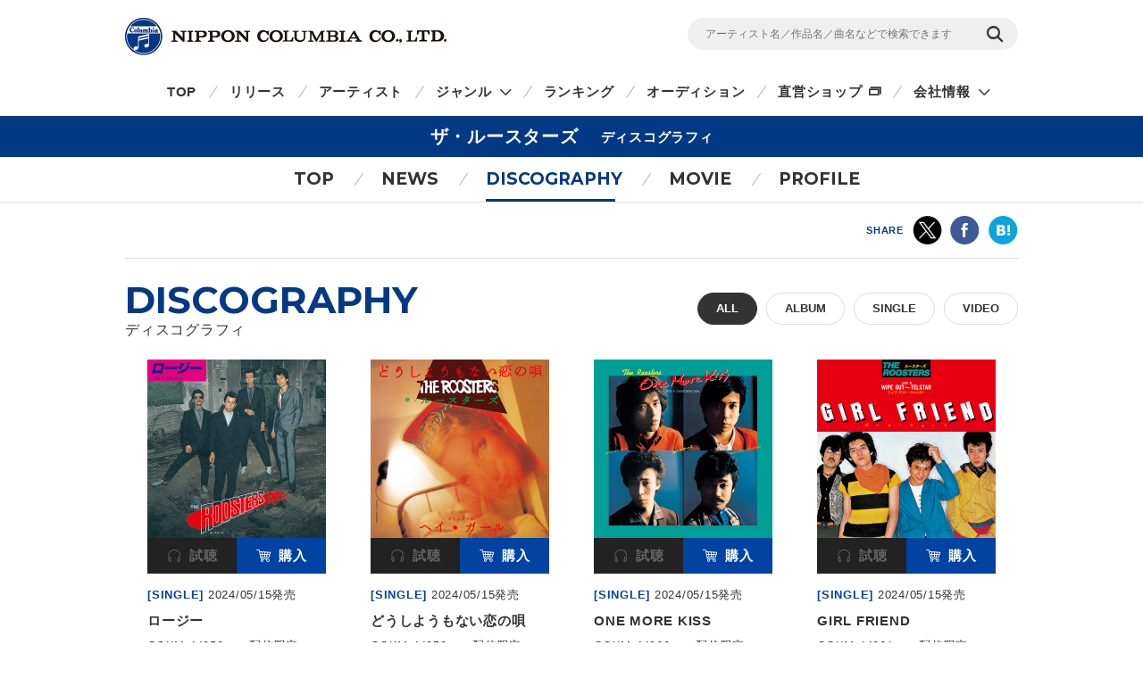

--- FILE ---
content_type: text/html
request_url: https://columbia.jp/artist-info/roosters/discography/
body_size: 100051
content:
<!DOCTYPE html>
<html lang="ja">
<head prefix="og: http://ogp.me/ns#">
<meta charset="UTF-8">
<meta http-equiv="X-UA-Compatible" content="IE=edge">
<title>ディスコグラフィ | ザ・ルースターズ | 日本コロムビアオフィシャルサイト</title>

<meta name="description" content="ザ・ルースターズの最新リリース及びディスコグラフィ一覧。CD・DVD・動画の視聴・購入ができます。">
<meta name="keywords" content="THE ROOSTERS→Z,THE ROOSTERZ,THE ROOSTERS,ザ・ルースターズ,ザルースターズ">

<!-- ogp -->
<meta name="twitter:card" content="summary">
<meta name="twitter:site" content="@NipponColumbia">
<meta property="og:site_name" content="日本コロムビア公式サイト" />
<meta property="og:type" content="article" />
<meta property="og:title" content="ディスコグラフィ | ザ・ルースターズ | 日本コロムビアオフィシャルサイト" />
<meta property="og:description" content="ザ・ルースターズの最新リリース及びディスコグラフィ一覧。CD・DVD・動画の視聴・購入ができます。" />
<meta property="og:url" content="https://columbia.jp/artist-info/roosters/discography/index.html" />
<meta property="og:image" content="https://columbia.jp/artist-info/card/card_roosters03.jpg" />
<!-- /ogp -->

<!--共通meta(SSI) START-->
<meta name="viewport" content="width=device-width, initial-scale=1, user-scalable=yes">
<meta name="format-detection" content="telephone=no">



<link rel="shortcut icon" type="image/vnd.microsoft.icon" href="/rn17/img/favicon.ico">
<link rel="apple-touch-icon-precomposed" href="/rn17/img/apple-touch-icon-precomposed.png">

<!-- common style -->
<link href="https://fonts.googleapis.com/css?family=Montserrat:700" rel="stylesheet">
<link rel="stylesheet" href="/rn17/js/libs/css/magnific-popup.css">
<link rel="stylesheet" href="/rn17/css/common/common.css">
<link rel="stylesheet" href="/rn17/css/common/iconfont.css">
<link rel="stylesheet" href="/rn17/js/libs/css/slick.css">

<!-- /common style -->


<!--[if lte IE 8]>
<script src="/rn17/component/libs/js/html5shiv.min.js"></script>
<![endif]-->



<!-- Analyze Tag -->
<!-- Google Tag Manager -->
<script>(function(w,d,s,l,i){w[l]=w[l]||[];w[l].push({'gtm.start':
new Date().getTime(),event:'gtm.js'});var f=d.getElementsByTagName(s)[0],
j=d.createElement(s),dl=l!='dataLayer'?'&l='+l:'';j.async=true;j.src=
'https://www.googletagmanager.com/gtm.js?id='+i+dl;f.parentNode.insertBefore(j,f);
})(window,document,'script','dataLayer','GTM-PRRNVD');</script>
<!-- End Google Tag Manager -->

<!-- End Analyze Tag -->

<!--共通meta END-->



<link rel="stylesheet" href="/rn17/css/artist-info/common.css">
<link rel="stylesheet" href="/rn17/css/artist-info/discography/style.css">


</head>

<body id="top">

<!--共通analyze(SSI) START-->
<!-- Analyze Tag -->
<!-- Google Tag Manager (noscript) -->
<noscript><iframe src="https://www.googletagmanager.com/ns.html?id=GTM-PRRNVD"
height="0" width="0" style="display:none;visibility:hidden"></iframe></noscript>
<!-- End Google Tag Manager (noscript) -->

<!-- End Analyze Tag -->
<!--共通analyze END-->


<div class="wrapper">

	<!--共通Header(SSI) START-->
	<header id="header" class="wrp-header-area">
		<div class="wrp-header-snav js-header-snav ga-header-snav"><!-- .snav-open -->
			<p class="logo"><a href="/">NIPPON COLUMBIA CO.,LTD.</a></p>
			<div class="header-snav">
				<div class="wrp-search-box">
					<form class="search-form" action="/search">
						<input type="" name="sc[kw]" class="search-input" placeholder="アーティスト名／作品名／曲名などで検索できます">
						<input value="検索" type="submit" class="search-submit">
					</form>
				</div>
				<!-- <nav class="snav">
					<ul class="snav-list">
						<li><a href="/sitemap/">サイトマップ</a></li>
						<li><a href="#dummy">お問い合わせ</a></li>
					</ul>
				</nav> -->
				<span class="btn-snav-close"><a href="#" class="js-spsearch-close">閉じる</a></span>
			</div>
			<div class="wrp-sp-header ga-sp-header">
				<span class="btn-menu js-spmenu"><a href="#">メニュー</a></span>
				<span class="btn-search js-spsearch"><a href="#">検索</a></span>
			<!-- /.header-sp --></div>
		<!-- /.wrp-header-snav --></div>
		<div class="wrp-header-gnav js-header-gnav ga-header-gnav"><!-- .gnav-open -->
			<div class="header-gnav">
				<nav class="gnav">
					<ul class="gnav-list js-gnav-list">
						<li class="gnav-top"><a href="/">TOP</a></li>
						<li class="gnav-release"><a href="/release/">リリース</a></li>
						<li class="gnav-artist"><a href="/artists/index_a.html">アーティスト</a></li>
						<li class="gnav-genre js-gnav-more"><!-- .lower-open -->
							<a href="#" class="icn-more">ジャンル</a>
							<ul class="gnav-list-lower">
								<li><a href="/j-pop/">J-POP・ロック</a></li>
								<li><a href="/enka/">演歌 / 歌謡曲</a></li>
								<li><a href="/animex/">アニメ / 特撮</a></li>
								<li><a href="/education/">キッズ / ファミリー</a></li>
								<li><a href="/classics/">クラシック</a></li>
								<li><a href="/jazz/">ジャズ / フュージョン</a></li>
								<li><a href="/international/">インターナショナル</a></li>
								<li><a href="/hougaku/">伝統音楽 / 落語・演芸</a></li>
<!--								<li><a href="/dvd/">映像作品</a></li>-->
								<li><a href="/game/">ゲーム</a></li>
								<li><a href="/others/">その他</a></li>
							</ul>
						</li>
						<li class="gnav-ranking"><a href="/ranking/">ランキング</a></li>
						<li class="gnav-audition"><a href="/audition/">オーディション</a></li>
<!--
						<li class="gnav-store"><a href="http://columbia.jp/shop/">直営ショップ</a></li>
-->
						<li class="gnav-store"><a href="http://shop.columbia.jp/shop/default.aspx?utm_source=columbia.jp&utm_medium=globalnavi" target="_blank" class="icn-blank">直営ショップ</a></li>
						<li class="gnav-genre js-gnav-more">
							<a href="#" class="icn-more">会社情報</a>
							<ul class="gnav-list-lower">
								<li><a href="/company/" target="_blank" class="icn-blank">カンパニーサイト</a></li>
								<li><a href="/company/corporate/career/" target="_blank" class="icn-blank">採用情報</a></li>
							</ul>
						</li>
<!--
                        <li class="gnav-company"><a href="/company/" target="_blank" class="icn-blank">会社情報</a></li>
-->
                        <li class="gnav-sitemap"><a href="/sitemap/">サイトマップ</a></li>
						<li class="gnav-contact"><a href="/company/contact_us/" target="_blank">お問い合わせ</a></li>
					</ul>
				</nav>
			</div>
			<span class="btn-gnav-close"><a href="#" class="js-spmenu-close">閉じる</a></span>
		<!-- /.wrp-header-gnav --></div>
	<!-- /.wrp-header-area --></header>

<!--共通Header END-->


		<div id="contents" class="contents-area contents-single">

		<h1 class="mod-ttl-main"><span class="ttl-main-inner">ザ・ルースターズ<span class="sub-txt">ディスコグラフィ</span></span></h1>

		<div class="wrp-lnav">
					<nav class="lnav">
				<ul class="lnav-list">
					<li class="lnav-top"><a href="/artist-info/roosters/">TOP</a></li>
										<li class="lnav-news js-lnav-more">
						<a href="/artist-info/roosters/news/">NEWS</a>
						<ul class="lnav-list-lower"><!-- .lower-open -->
							<li><a href="/artist-info/roosters/news/">What's New</a></li>
							<li><a href="/artist-info/roosters/info/">Info</a></li>							<li><a href="/artist-info/roosters/live/">Live/Event</a></li>							<li><a href="/artist-info/roosters/media/">Media</a></li>						</ul>
					</li>
										<li class="lnav-discography lnav-act"><a href="/artist-info/roosters/discography/">DISCOGRAPHY</a></li>
										<li class="lnav-movie"><a href="/artist-info/roosters/movie/" class="icn-more">MOVIE</a></li>
										<li class="lnav-profile"><a href="/artist-info/roosters/prof.html" class="icn-blank">PROFILE</a></li>
				</ul>
			</nav>

		<!-- /.wrp-lnav --></div>

		<div class="wrp-head-sns-share sp-none">
			<div class="wrp-cts-area">
				<dl class="share-list">
					<dt class="share-ttl">SHARE</dt>
					<dd class="share-twitter ga-twitter"><a href="https://twitter.com/share?url=https%3A%2F%2Fcolumbia.jp%2Fartist-info%2Froosters%2Fdiscography%2Findex.html&text=%E3%83%87%E3%82%A3%E3%82%B9%E3%82%B3%E3%82%B0%E3%83%A9%E3%83%95%E3%82%A3+%7C+%E3%82%B6%E3%83%BB%E3%83%AB%E3%83%BC%E3%82%B9%E3%82%BF%E3%83%BC%E3%82%BA+%7C+%E6%97%A5%E6%9C%AC%E3%82%B3%E3%83%AD%E3%83%A0%E3%83%93%E3%82%A2%E3%82%AA%E3%83%95%E3%82%A3%E3%82%B7%E3%83%A3%E3%83%AB%E3%82%B5%E3%82%A4%E3%83%88&via=NipponColumbia" target="_blank"><img src="/rn17/img/common/icn/icn_share_twitter.png" alt="twitter" class="hovr" /></a></dd>
					<dd class="share-facebook ga-facebook"><a href="https://www.facebook.com/sharer/sharer.php?u=https%3A%2F%2Fcolumbia.jp%2Fartist-info%2Froosters%2Fdiscography%2Findex.html" target="_blank"><img src="/rn17/img/common/icn/icn_share_facebook.png" alt="Facebook" class="hovr" /></a></dd>
					<!--<dd class="share-googleplus ga-googleplus"><a href="https://plus.google.com/share?url=https%3A%2F%2Fcolumbia.jp%2Fartist-info%2Froosters%2Fdiscography%2Findex.html" target="_blank"><img src="/rn17/img/common/icn/icn_share_googleplus.png" alt="google plus" class="hovr" /></a></dd>-->
					<dd class="share-hatena ga-hatena"><a href="http://b.hatena.ne.jp/entry/https://columbia.jp/artist-info/roosters/discography/index.html" target="_blank"><img src="/rn17/img/common/icn/icn_share_hatena.png" alt="はてなブックマーク" class="hovr" /></a></dd>
					<dd class="share-line ga-line"><a href="http://line.me/R/msg/text/?https%3A%2F%2Fcolumbia.jp%2Fartist-info%2Froosters%2Fdiscography%2Findex.html" target="_blank"><img src="/rn17/img/common/icn/icn_share_line.png" alt="LINE" class="hovr" /></a></dd>
				</dl>
			</div>
		<!-- /.wrp-head-sns-share --></div>

		<section class="wrp-section wrp-section-release">
			<div class="wrp-cts-area">

				<h2 class="mod-ttl-page">DISCOGRAPHY<span class="sub-txt">ディスコグラフィ</span></h2>

				<div class="wrp-category-btn">
															<p class="category-btn mod-btn-radius w-auto act">ALL</p>
																																			<a href="/artist-info/roosters/discography/album.html" class="category-btn mod-btn-radius w-auto">ALBUM</a>
																														<a href="/artist-info/roosters/discography/single.html" class="category-btn mod-btn-radius w-auto">SINGLE</a>
																														<a href="/artist-info/roosters/discography/video.html" class="category-btn mod-btn-radius w-auto">VIDEO</a>
																			<!-- /.wrp-category-btn --></div>


				<div class="wrp-release-list">
					<div class="release-list">
						<div class="release-list-inner js-itembox-col2">
														<div class="release-item mod-item-box">
								<a href="/artist-info/roosters/discography/COKM-44958.html" class="item-img">
									<span><img data-original="https://columbia.jp/artist-info/jacket/COKM-44958.jpg" src="/rn17/js/libs/img/white.gif" alt="ロージー" class="hovr js-lzload" /></span>
								</a>
								<span class="wrp-action">
									<span class="action-try">
																											<a href="#" data-name="ザ・ルースターズ/ロージー" class="js-action-try inactive"><span class="icn-try">試聴</span></a>
																		</span>
									<span class="action-buy">
																		<a href="#" data-name="ザ・ルースターズ/ロージー" class="js-action-buy"><span class="icn-buy">購入</span></a>
																											</span>
								</span>
								<div class="wrp-item-info1">
									<span class="item-device">[SINGLE]</span>
									<span class="item-date">2024/05/15発売</span>
								</div>
								<a href="/artist-info/roosters/discography/COKM-44958.html" class="wrp-item-info2">
									<p class="item-ttl">ロージー</p>
								</a>
								<div class="wrp-item-info3">
<!--									<p class="item-subdtl"></p>-->
																		<p class="item-price"><span class="item-code">COKM-44958</span>
																		＜配信限定＞									</p>
																										</div>
							</div>
														<div class="release-item mod-item-box">
								<a href="/artist-info/roosters/discography/COKM-44959.html" class="item-img">
									<span><img data-original="https://columbia.jp/artist-info/jacket/COKM-44959.jpg" src="/rn17/js/libs/img/white.gif" alt="どうしようもない恋の唄" class="hovr js-lzload" /></span>
								</a>
								<span class="wrp-action">
									<span class="action-try">
																											<a href="#" data-name="ザ・ルースターズ/どうしようもない恋の唄" class="js-action-try inactive"><span class="icn-try">試聴</span></a>
																		</span>
									<span class="action-buy">
																		<a href="#" data-name="ザ・ルースターズ/どうしようもない恋の唄" class="js-action-buy"><span class="icn-buy">購入</span></a>
																											</span>
								</span>
								<div class="wrp-item-info1">
									<span class="item-device">[SINGLE]</span>
									<span class="item-date">2024/05/15発売</span>
								</div>
								<a href="/artist-info/roosters/discography/COKM-44959.html" class="wrp-item-info2">
									<p class="item-ttl">どうしようもない恋の唄</p>
								</a>
								<div class="wrp-item-info3">
<!--									<p class="item-subdtl"></p>-->
																		<p class="item-price"><span class="item-code">COKM-44959</span>
																		＜配信限定＞									</p>
																										</div>
							</div>
														<div class="release-item mod-item-box">
								<a href="/artist-info/roosters/discography/COKM-44960.html" class="item-img">
									<span><img data-original="https://columbia.jp/artist-info/jacket/COKM-44960.jpg" src="/rn17/js/libs/img/white.gif" alt="ONE MORE KISS" class="hovr js-lzload" /></span>
								</a>
								<span class="wrp-action">
									<span class="action-try">
																											<a href="#" data-name="ザ・ルースターズ/ONE MORE KISS" class="js-action-try inactive"><span class="icn-try">試聴</span></a>
																		</span>
									<span class="action-buy">
																		<a href="#" data-name="ザ・ルースターズ/ONE MORE KISS" class="js-action-buy"><span class="icn-buy">購入</span></a>
																											</span>
								</span>
								<div class="wrp-item-info1">
									<span class="item-device">[SINGLE]</span>
									<span class="item-date">2024/05/15発売</span>
								</div>
								<a href="/artist-info/roosters/discography/COKM-44960.html" class="wrp-item-info2">
									<p class="item-ttl">ONE MORE KISS</p>
								</a>
								<div class="wrp-item-info3">
<!--									<p class="item-subdtl"></p>-->
																		<p class="item-price"><span class="item-code">COKM-44960</span>
																		＜配信限定＞									</p>
																										</div>
							</div>
														<div class="release-item mod-item-box">
								<a href="/artist-info/roosters/discography/COKM-44961.html" class="item-img">
									<span><img data-original="https://columbia.jp/artist-info/jacket/COKM-44961.jpg" src="/rn17/js/libs/img/white.gif" alt="GIRL FRIEND" class="hovr js-lzload" /></span>
								</a>
								<span class="wrp-action">
									<span class="action-try">
																											<a href="#" data-name="ザ・ルースターズ/GIRL FRIEND" class="js-action-try inactive"><span class="icn-try">試聴</span></a>
																		</span>
									<span class="action-buy">
																		<a href="#" data-name="ザ・ルースターズ/GIRL FRIEND" class="js-action-buy"><span class="icn-buy">購入</span></a>
																											</span>
								</span>
								<div class="wrp-item-info1">
									<span class="item-device">[SINGLE]</span>
									<span class="item-date">2024/05/15発売</span>
								</div>
								<a href="/artist-info/roosters/discography/COKM-44961.html" class="wrp-item-info2">
									<p class="item-ttl">GIRL FRIEND</p>
								</a>
								<div class="wrp-item-info3">
<!--									<p class="item-subdtl"></p>-->
																		<p class="item-price"><span class="item-code">COKM-44961</span>
																		＜配信限定＞									</p>
																										</div>
							</div>
														<div class="release-item mod-item-box">
								<a href="/artist-info/roosters/discography/COKM-44962.html" class="item-img">
									<span><img data-original="https://columbia.jp/artist-info/jacket/COKM-44962.jpg" src="/rn17/js/libs/img/white.gif" alt="レッツ・ロック" class="hovr js-lzload" /></span>
								</a>
								<span class="wrp-action">
									<span class="action-try">
																											<a href="#" data-name="ザ・ルースターズ/レッツ・ロック" class="js-action-try inactive"><span class="icn-try">試聴</span></a>
																		</span>
									<span class="action-buy">
																		<a href="#" data-name="ザ・ルースターズ/レッツ・ロック" class="js-action-buy"><span class="icn-buy">購入</span></a>
																											</span>
								</span>
								<div class="wrp-item-info1">
									<span class="item-device">[SINGLE]</span>
									<span class="item-date">2024/05/15発売</span>
								</div>
								<a href="/artist-info/roosters/discography/COKM-44962.html" class="wrp-item-info2">
									<p class="item-ttl">レッツ・ロック</p>
								</a>
								<div class="wrp-item-info3">
<!--									<p class="item-subdtl"></p>-->
																		<p class="item-price"><span class="item-code">COKM-44962</span>
																		＜配信限定＞									</p>
																										</div>
							</div>
														<div class="release-item mod-item-box">
								<a href="/artist-info/roosters/discography/COKM-44963.html" class="item-img">
									<span><img data-original="https://columbia.jp/artist-info/jacket/COKM-44963.jpg" src="/rn17/js/libs/img/white.gif" alt="THE AIR" class="hovr js-lzload" /></span>
								</a>
								<span class="wrp-action">
									<span class="action-try">
																											<a href="#" data-name="ザ・ルースターズ/THE AIR" class="js-action-try inactive"><span class="icn-try">試聴</span></a>
																		</span>
									<span class="action-buy">
																		<a href="#" data-name="ザ・ルースターズ/THE AIR" class="js-action-buy"><span class="icn-buy">購入</span></a>
																											</span>
								</span>
								<div class="wrp-item-info1">
									<span class="item-device">[SINGLE]</span>
									<span class="item-date">2024/05/15発売</span>
								</div>
								<a href="/artist-info/roosters/discography/COKM-44963.html" class="wrp-item-info2">
									<p class="item-ttl">THE AIR</p>
								</a>
								<div class="wrp-item-info3">
<!--									<p class="item-subdtl"></p>-->
																		<p class="item-price"><span class="item-code">COKM-44963</span>
																		＜配信限定＞									</p>
																										</div>
							</div>
														<div class="release-item mod-item-box">
								<a href="/artist-info/roosters/discography/COKM-44964.html" class="item-img">
									<span><img data-original="https://columbia.jp/artist-info/jacket/COKM-44964.jpg" src="/rn17/js/libs/img/white.gif" alt="SAD SONG" class="hovr js-lzload" /></span>
								</a>
								<span class="wrp-action">
									<span class="action-try">
																											<a href="#" data-name="ザ・ルースターズ/SAD SONG" class="js-action-try inactive"><span class="icn-try">試聴</span></a>
																		</span>
									<span class="action-buy">
																		<a href="#" data-name="ザ・ルースターズ/SAD SONG" class="js-action-buy"><span class="icn-buy">購入</span></a>
																											</span>
								</span>
								<div class="wrp-item-info1">
									<span class="item-device">[SINGLE]</span>
									<span class="item-date">2024/05/15発売</span>
								</div>
								<a href="/artist-info/roosters/discography/COKM-44964.html" class="wrp-item-info2">
									<p class="item-ttl">SAD SONG</p>
								</a>
								<div class="wrp-item-info3">
<!--									<p class="item-subdtl"></p>-->
																		<p class="item-price"><span class="item-code">COKM-44964</span>
																		＜配信限定＞									</p>
																										</div>
							</div>
														<div class="release-item mod-item-box">
								<a href="/artist-info/roosters/discography/COKM-44965.html" class="item-img">
									<span><img data-original="https://columbia.jp/artist-info/jacket/COKM-44965.jpg" src="/rn17/js/libs/img/white.gif" alt="SOS" class="hovr js-lzload" /></span>
								</a>
								<span class="wrp-action">
									<span class="action-try">
																											<a href="#" data-name="ザ・ルースターズ/SOS" class="js-action-try inactive"><span class="icn-try">試聴</span></a>
																		</span>
									<span class="action-buy">
																		<a href="#" data-name="ザ・ルースターズ/SOS" class="js-action-buy"><span class="icn-buy">購入</span></a>
																											</span>
								</span>
								<div class="wrp-item-info1">
									<span class="item-device">[SINGLE]</span>
									<span class="item-date">2024/05/15発売</span>
								</div>
								<a href="/artist-info/roosters/discography/COKM-44965.html" class="wrp-item-info2">
									<p class="item-ttl">SOS</p>
								</a>
								<div class="wrp-item-info3">
<!--									<p class="item-subdtl"></p>-->
																		<p class="item-price"><span class="item-code">COKM-44965</span>
																		＜配信限定＞									</p>
																										</div>
							</div>
														<div class="release-item mod-item-box">
								<a href="/artist-info/roosters/discography/COKM-44966.html" class="item-img">
									<span><img data-original="https://columbia.jp/artist-info/jacket/COKM-44966.jpg" src="/rn17/js/libs/img/white.gif" alt="Super mix (Stranger in Town)" class="hovr js-lzload" /></span>
								</a>
								<span class="wrp-action">
									<span class="action-try">
																											<a href="#" data-name="ザ・ルースターズ/Super mix (Stranger in Town)" class="js-action-try inactive"><span class="icn-try">試聴</span></a>
																		</span>
									<span class="action-buy">
																		<a href="#" data-name="ザ・ルースターズ/Super mix (Stranger in Town)" class="js-action-buy"><span class="icn-buy">購入</span></a>
																											</span>
								</span>
								<div class="wrp-item-info1">
									<span class="item-device">[SINGLE]</span>
									<span class="item-date">2024/05/15発売</span>
								</div>
								<a href="/artist-info/roosters/discography/COKM-44966.html" class="wrp-item-info2">
									<p class="item-ttl">Super mix (Stranger in Town)</p>
								</a>
								<div class="wrp-item-info3">
<!--									<p class="item-subdtl"></p>-->
																		<p class="item-price"><span class="item-code">COKM-44966</span>
																		＜配信限定＞									</p>
																										</div>
							</div>
														<div class="release-item mod-item-box">
								<a href="/artist-info/roosters/discography/COKM-44967.html" class="item-img">
									<span><img data-original="https://columbia.jp/artist-info/jacket/COKM-44967.jpg" src="/rn17/js/libs/img/white.gif" alt="TRANSMISSION" class="hovr js-lzload" /></span>
								</a>
								<span class="wrp-action">
									<span class="action-try">
																											<a href="#" data-name="ザ・ルースターズ/TRANSMISSION" class="js-action-try inactive"><span class="icn-try">試聴</span></a>
																		</span>
									<span class="action-buy">
																		<a href="#" data-name="ザ・ルースターズ/TRANSMISSION" class="js-action-buy"><span class="icn-buy">購入</span></a>
																											</span>
								</span>
								<div class="wrp-item-info1">
									<span class="item-device">[SINGLE]</span>
									<span class="item-date">2024/05/15発売</span>
								</div>
								<a href="/artist-info/roosters/discography/COKM-44967.html" class="wrp-item-info2">
									<p class="item-ttl">TRANSMISSION</p>
								</a>
								<div class="wrp-item-info3">
<!--									<p class="item-subdtl"></p>-->
																		<p class="item-price"><span class="item-code">COKM-44967</span>
																		＜配信限定＞									</p>
																										</div>
							</div>
														<div class="release-item mod-item-box">
								<a href="/artist-info/roosters/discography/COKM-44968.html" class="item-img">
									<span><img data-original="https://columbia.jp/artist-info/jacket/COKM-44968.jpg" src="/rn17/js/libs/img/white.gif" alt="BURNING BLUE" class="hovr js-lzload" /></span>
								</a>
								<span class="wrp-action">
									<span class="action-try">
																											<a href="#" data-name="ザ・ルースターズ/BURNING BLUE" class="js-action-try inactive"><span class="icn-try">試聴</span></a>
																		</span>
									<span class="action-buy">
																		<a href="#" data-name="ザ・ルースターズ/BURNING BLUE" class="js-action-buy"><span class="icn-buy">購入</span></a>
																											</span>
								</span>
								<div class="wrp-item-info1">
									<span class="item-device">[SINGLE]</span>
									<span class="item-date">2024/05/15発売</span>
								</div>
								<a href="/artist-info/roosters/discography/COKM-44968.html" class="wrp-item-info2">
									<p class="item-ttl">BURNING BLUE</p>
								</a>
								<div class="wrp-item-info3">
<!--									<p class="item-subdtl"></p>-->
																		<p class="item-price"><span class="item-code">COKM-44968</span>
																		＜配信限定＞									</p>
																										</div>
							</div>
														<div class="release-item mod-item-box">
								<a href="/artist-info/roosters/discography/COCP-40696-7.html" class="item-img">
									<span><img data-original="https://columbia.jp/artist-info/jacket/COCP-40696.jpg" src="/rn17/js/libs/img/white.gif" alt="ザ・ルースターズ ゴールデン☆ベスト〔UHQCD〕" class="hovr js-lzload" /></span>
								</a>
								<span class="wrp-action">
									<span class="action-try">
																											<a href="#" data-name="ザ・ルースターズ/ザ・ルースターズ ゴールデン☆ベスト〔UHQCD〕" class="js-action-try inactive"><span class="icn-try">試聴</span></a>
																		</span>
									<span class="action-buy">
																		<a href="#" data-name="ザ・ルースターズ/ザ・ルースターズ ゴールデン☆ベスト〔UHQCD〕" class="js-action-buy"><span class="icn-buy">購入</span></a>
																											</span>
								</span>
								<div class="wrp-item-info1">
									<span class="item-device">[ALBUM]</span>
									<span class="item-date">2019/01/23発売</span>
								</div>
								<a href="/artist-info/roosters/discography/COCP-40696-7.html" class="wrp-item-info2">
									<p class="item-ttl">ザ・ルースターズ ゴールデン☆ベスト〔UHQCD〕</p>
								</a>
								<div class="wrp-item-info3">
<!--									<p class="item-subdtl"><font color="#CC0000">※高音質CD「UHQCD」採用</font></p>-->
																		<p class="item-price"><span class="item-code">COCP-40696-7</span>
																		￥3,300 (税抜価格 ￥3,000)																																				</p>
									<p class="item-disc"><font color="#CC0000">※高音質CD「UHQCD」採用</font></p>																	</div>
							</div>
														<div class="release-item mod-item-box">
								<a href="/artist-info/roosters/discography/COCP-40420.html" class="item-img">
									<span><img data-original="https://columbia.jp/artist-info/jacket/COCP-40420.jpg" src="/rn17/js/libs/img/white.gif" alt="THE ROOSTERS〔UHQCD〕" class="hovr js-lzload" /></span>
								</a>
								<span class="wrp-action">
									<span class="action-try">
																											<a href="#" data-name="ザ・ルースターズ/THE ROOSTERS〔UHQCD〕" class="js-action-try inactive"><span class="icn-try">試聴</span></a>
																		</span>
									<span class="action-buy">
																		<a href="#" data-name="ザ・ルースターズ/THE ROOSTERS〔UHQCD〕" class="js-action-buy"><span class="icn-buy">購入</span></a>
																											</span>
								</span>
								<div class="wrp-item-info1">
									<span class="item-device">[ALBUM]</span>
									<span class="item-date">2018/07/25発売</span>
								</div>
								<a href="/artist-info/roosters/discography/COCP-40420.html" class="wrp-item-info2">
									<p class="item-ttl">THE ROOSTERS〔UHQCD〕</p>
								</a>
								<div class="wrp-item-info3">
<!--									<p class="item-subdtl"><span class="red">※高音質CD「UHQCD」採用</span></p>-->
																		<p class="item-price"><span class="item-code">COCP-40420</span>
																		￥2,530 (税抜価格 ￥2,300)																																				</p>
									<p class="item-disc"><span class="red">※高音質CD「UHQCD」採用</span></p>																	</div>
							</div>
														<div class="release-item mod-item-box">
								<a href="/artist-info/roosters/discography/COCP-40421.html" class="item-img">
									<span><img data-original="https://columbia.jp/artist-info/jacket/COCP-40421.jpg" src="/rn17/js/libs/img/white.gif" alt="THE ROOSTERS a GO-GO〔UHQCD〕" class="hovr js-lzload" /></span>
								</a>
								<span class="wrp-action">
									<span class="action-try">
																											<a href="#" data-name="ザ・ルースターズ/THE ROOSTERS a GO-GO〔UHQCD〕" class="js-action-try inactive"><span class="icn-try">試聴</span></a>
																		</span>
									<span class="action-buy">
																		<a href="#" data-name="ザ・ルースターズ/THE ROOSTERS a GO-GO〔UHQCD〕" class="js-action-buy"><span class="icn-buy">購入</span></a>
																											</span>
								</span>
								<div class="wrp-item-info1">
									<span class="item-device">[ALBUM]</span>
									<span class="item-date">2018/07/25発売</span>
								</div>
								<a href="/artist-info/roosters/discography/COCP-40421.html" class="wrp-item-info2">
									<p class="item-ttl">THE ROOSTERS a GO-GO〔UHQCD〕</p>
								</a>
								<div class="wrp-item-info3">
<!--									<p class="item-subdtl"><span class="red">※高音質CD「UHQCD」採用</span></p>-->
																		<p class="item-price"><span class="item-code">COCP-40421</span>
																		￥2,530 (税抜価格 ￥2,300)																																				</p>
									<p class="item-disc"><span class="red">※高音質CD「UHQCD」採用</span></p>																	</div>
							</div>
														<div class="release-item mod-item-box">
								<a href="/artist-info/roosters/discography/COCP-40422.html" class="item-img">
									<span><img data-original="https://columbia.jp/artist-info/jacket/COCP-40422.jpg" src="/rn17/js/libs/img/white.gif" alt="INSANE〔UHQCD〕" class="hovr js-lzload" /></span>
								</a>
								<span class="wrp-action">
									<span class="action-try">
																											<a href="#" data-name="ザ・ルースターズ/INSANE〔UHQCD〕" class="js-action-try inactive"><span class="icn-try">試聴</span></a>
																		</span>
									<span class="action-buy">
																		<a href="#" data-name="ザ・ルースターズ/INSANE〔UHQCD〕" class="js-action-buy"><span class="icn-buy">購入</span></a>
																											</span>
								</span>
								<div class="wrp-item-info1">
									<span class="item-device">[ALBUM]</span>
									<span class="item-date">2018/07/25発売</span>
								</div>
								<a href="/artist-info/roosters/discography/COCP-40422.html" class="wrp-item-info2">
									<p class="item-ttl">INSANE〔UHQCD〕</p>
								</a>
								<div class="wrp-item-info3">
<!--									<p class="item-subdtl"><span class="red">※高音質CD「UHQCD」採用</span></p>-->
																		<p class="item-price"><span class="item-code">COCP-40422</span>
																		￥2,530 (税抜価格 ￥2,300)																																				</p>
									<p class="item-disc"><span class="red">※高音質CD「UHQCD」採用</span></p>																	</div>
							</div>
														<div class="release-item mod-item-box">
								<a href="/artist-info/roosters/discography/COCP-40423.html" class="item-img">
									<span><img data-original="https://columbia.jp/artist-info/jacket/COCP-40423.jpg" src="/rn17/js/libs/img/white.gif" alt="DIS.〔UHQCD〕" class="hovr js-lzload" /></span>
								</a>
								<span class="wrp-action">
									<span class="action-try">
																											<a href="#" data-name="ザ・ルースターズ/DIS.〔UHQCD〕" class="js-action-try inactive"><span class="icn-try">試聴</span></a>
																		</span>
									<span class="action-buy">
																		<a href="#" data-name="ザ・ルースターズ/DIS.〔UHQCD〕" class="js-action-buy"><span class="icn-buy">購入</span></a>
																											</span>
								</span>
								<div class="wrp-item-info1">
									<span class="item-device">[ALBUM]</span>
									<span class="item-date">2018/07/25発売</span>
								</div>
								<a href="/artist-info/roosters/discography/COCP-40423.html" class="wrp-item-info2">
									<p class="item-ttl">DIS.〔UHQCD〕</p>
								</a>
								<div class="wrp-item-info3">
<!--									<p class="item-subdtl"><span class="red">※高音質CD「UHQCD」採用</span></p>-->
																		<p class="item-price"><span class="item-code">COCP-40423</span>
																		￥2,530 (税抜価格 ￥2,300)																																				</p>
									<p class="item-disc"><span class="red">※高音質CD「UHQCD」採用</span></p>																	</div>
							</div>
														<div class="release-item mod-item-box">
								<a href="/artist-info/roosters/discography/COCP-40424.html" class="item-img">
									<span><img data-original="https://columbia.jp/artist-info/jacket/COCP-40424.jpg" src="/rn17/js/libs/img/white.gif" alt="GOOD DREAMS〔UHQCD〕" class="hovr js-lzload" /></span>
								</a>
								<span class="wrp-action">
									<span class="action-try">
																											<a href="#" data-name="ザ・ルースターズ/GOOD DREAMS〔UHQCD〕" class="js-action-try inactive"><span class="icn-try">試聴</span></a>
																		</span>
									<span class="action-buy">
																		<a href="#" data-name="ザ・ルースターズ/GOOD DREAMS〔UHQCD〕" class="js-action-buy"><span class="icn-buy">購入</span></a>
																											</span>
								</span>
								<div class="wrp-item-info1">
									<span class="item-device">[ALBUM]</span>
									<span class="item-date">2018/07/25発売</span>
								</div>
								<a href="/artist-info/roosters/discography/COCP-40424.html" class="wrp-item-info2">
									<p class="item-ttl">GOOD DREAMS〔UHQCD〕</p>
								</a>
								<div class="wrp-item-info3">
<!--									<p class="item-subdtl"><span class="red">※高音質CD「UHQCD」採用</span></p>-->
																		<p class="item-price"><span class="item-code">COCP-40424</span>
																		￥2,530 (税抜価格 ￥2,300)																																				</p>
									<p class="item-disc"><span class="red">※高音質CD「UHQCD」採用</span></p>																	</div>
							</div>
														<div class="release-item mod-item-box">
								<a href="/artist-info/roosters/discography/COCP-40425.html" class="item-img">
									<span><img data-original="https://columbia.jp/artist-info/jacket/COCP-40425.jpg" src="/rn17/js/libs/img/white.gif" alt="φPHY〔UHQCD〕" class="hovr js-lzload" /></span>
								</a>
								<span class="wrp-action">
									<span class="action-try">
																											<a href="#" data-name="ザ・ルースターズ/φPHY〔UHQCD〕" class="js-action-try inactive"><span class="icn-try">試聴</span></a>
																		</span>
									<span class="action-buy">
																		<a href="#" data-name="ザ・ルースターズ/φPHY〔UHQCD〕" class="js-action-buy"><span class="icn-buy">購入</span></a>
																											</span>
								</span>
								<div class="wrp-item-info1">
									<span class="item-device">[ALBUM]</span>
									<span class="item-date">2018/07/25発売</span>
								</div>
								<a href="/artist-info/roosters/discography/COCP-40425.html" class="wrp-item-info2">
									<p class="item-ttl">φPHY〔UHQCD〕</p>
								</a>
								<div class="wrp-item-info3">
<!--									<p class="item-subdtl"><span class="red">※高音質CD「UHQCD」採用</span></p>-->
																		<p class="item-price"><span class="item-code">COCP-40425</span>
																		￥2,530 (税抜価格 ￥2,300)																																				</p>
									<p class="item-disc"><span class="red">※高音質CD「UHQCD」採用</span></p>																	</div>
							</div>
														<div class="release-item mod-item-box">
								<a href="/artist-info/roosters/discography/COCP-40426.html" class="item-img">
									<span><img data-original="https://columbia.jp/artist-info/jacket/COCP-40426.jpg" src="/rn17/js/libs/img/white.gif" alt="NEON BOY〔UHQCD〕" class="hovr js-lzload" /></span>
								</a>
								<span class="wrp-action">
									<span class="action-try">
																											<a href="#" data-name="ザ・ルースターズ/NEON BOY〔UHQCD〕" class="js-action-try inactive"><span class="icn-try">試聴</span></a>
																		</span>
									<span class="action-buy">
																		<a href="#" data-name="ザ・ルースターズ/NEON BOY〔UHQCD〕" class="js-action-buy"><span class="icn-buy">購入</span></a>
																											</span>
								</span>
								<div class="wrp-item-info1">
									<span class="item-device">[ALBUM]</span>
									<span class="item-date">2018/07/25発売</span>
								</div>
								<a href="/artist-info/roosters/discography/COCP-40426.html" class="wrp-item-info2">
									<p class="item-ttl">NEON BOY〔UHQCD〕</p>
								</a>
								<div class="wrp-item-info3">
<!--									<p class="item-subdtl"><span class="red">※高音質CD「UHQCD」採用</span></p>-->
																		<p class="item-price"><span class="item-code">COCP-40426</span>
																		￥2,530 (税抜価格 ￥2,300)																																				</p>
									<p class="item-disc"><span class="red">※高音質CD「UHQCD」採用</span></p>																	</div>
							</div>
														<div class="release-item mod-item-box">
								<a href="/artist-info/roosters/discography/COCP-40427.html" class="item-img">
									<span><img data-original="https://columbia.jp/artist-info/jacket/COCP-40427.jpg" src="/rn17/js/libs/img/white.gif" alt="KAMINARI〔UHQCD〕" class="hovr js-lzload" /></span>
								</a>
								<span class="wrp-action">
									<span class="action-try">
																											<a href="#" data-name="ザ・ルースターズ/KAMINARI〔UHQCD〕" class="js-action-try inactive"><span class="icn-try">試聴</span></a>
																		</span>
									<span class="action-buy">
																		<a href="#" data-name="ザ・ルースターズ/KAMINARI〔UHQCD〕" class="js-action-buy"><span class="icn-buy">購入</span></a>
																											</span>
								</span>
								<div class="wrp-item-info1">
									<span class="item-device">[ALBUM]</span>
									<span class="item-date">2018/07/25発売</span>
								</div>
								<a href="/artist-info/roosters/discography/COCP-40427.html" class="wrp-item-info2">
									<p class="item-ttl">KAMINARI〔UHQCD〕</p>
								</a>
								<div class="wrp-item-info3">
<!--									<p class="item-subdtl"><span class="red">※高音質CD「UHQCD」採用</span></p>-->
																		<p class="item-price"><span class="item-code">COCP-40427</span>
																		￥2,530 (税抜価格 ￥2,300)																																				</p>
									<p class="item-disc"><span class="red">※高音質CD「UHQCD」採用</span></p>																	</div>
							</div>
														<div class="release-item mod-item-box">
								<a href="/artist-info/roosters/discography/COCP-40428.html" class="item-img">
									<span><img data-original="https://columbia.jp/artist-info/jacket/COCP-40428.jpg" src="/rn17/js/libs/img/white.gif" alt="PASSENGER〔UHQCD〕" class="hovr js-lzload" /></span>
								</a>
								<span class="wrp-action">
									<span class="action-try">
																											<a href="#" data-name="ザ・ルースターズ/PASSENGER〔UHQCD〕" class="js-action-try inactive"><span class="icn-try">試聴</span></a>
																		</span>
									<span class="action-buy">
																		<a href="#" data-name="ザ・ルースターズ/PASSENGER〔UHQCD〕" class="js-action-buy"><span class="icn-buy">購入</span></a>
																											</span>
								</span>
								<div class="wrp-item-info1">
									<span class="item-device">[ALBUM]</span>
									<span class="item-date">2018/07/25発売</span>
								</div>
								<a href="/artist-info/roosters/discography/COCP-40428.html" class="wrp-item-info2">
									<p class="item-ttl">PASSENGER〔UHQCD〕</p>
								</a>
								<div class="wrp-item-info3">
<!--									<p class="item-subdtl"><span class="red">※高音質CD「UHQCD」採用</span></p>-->
																		<p class="item-price"><span class="item-code">COCP-40428</span>
																		￥2,530 (税抜価格 ￥2,300)																																				</p>
									<p class="item-disc"><span class="red">※高音質CD「UHQCD」採用</span></p>																	</div>
							</div>
														<div class="release-item mod-item-box">
								<a href="/artist-info/roosters/discography/COCP-40429.html" class="item-img">
									<span><img data-original="https://columbia.jp/artist-info/jacket/COCP-40429.jpg" src="/rn17/js/libs/img/white.gif" alt="FOUR PIECES〔UHQCD〕" class="hovr js-lzload" /></span>
								</a>
								<span class="wrp-action">
									<span class="action-try">
																											<a href="#" data-name="ザ・ルースターズ/FOUR PIECES〔UHQCD〕" class="js-action-try inactive"><span class="icn-try">試聴</span></a>
																		</span>
									<span class="action-buy">
																		<a href="#" data-name="ザ・ルースターズ/FOUR PIECES〔UHQCD〕" class="js-action-buy"><span class="icn-buy">購入</span></a>
																											</span>
								</span>
								<div class="wrp-item-info1">
									<span class="item-device">[ALBUM]</span>
									<span class="item-date">2018/07/25発売</span>
								</div>
								<a href="/artist-info/roosters/discography/COCP-40429.html" class="wrp-item-info2">
									<p class="item-ttl">FOUR PIECES〔UHQCD〕</p>
								</a>
								<div class="wrp-item-info3">
<!--									<p class="item-subdtl"><span class="red">※高音質CD「UHQCD」採用</span></p>-->
																		<p class="item-price"><span class="item-code">COCP-40429</span>
																		￥2,530 (税抜価格 ￥2,300)																																				</p>
									<p class="item-disc"><span class="red">※高音質CD「UHQCD」採用</span></p>																	</div>
							</div>
														<div class="release-item mod-item-box">
								<a href="/artist-info/roosters/discography/COCP-40430.html" class="item-img">
									<span><img data-original="https://columbia.jp/artist-info/jacket/COCP-40430.jpg" src="/rn17/js/libs/img/white.gif" alt="FOUR PIECES LIVE〔UHQCD〕" class="hovr js-lzload" /></span>
								</a>
								<span class="wrp-action">
									<span class="action-try">
																											<a href="#" data-name="ザ・ルースターズ/FOUR PIECES LIVE〔UHQCD〕" class="js-action-try inactive"><span class="icn-try">試聴</span></a>
																		</span>
									<span class="action-buy">
																		<a href="#" data-name="ザ・ルースターズ/FOUR PIECES LIVE〔UHQCD〕" class="js-action-buy"><span class="icn-buy">購入</span></a>
																											</span>
								</span>
								<div class="wrp-item-info1">
									<span class="item-device">[ALBUM]</span>
									<span class="item-date">2018/07/25発売</span>
								</div>
								<a href="/artist-info/roosters/discography/COCP-40430.html" class="wrp-item-info2">
									<p class="item-ttl">FOUR PIECES LIVE〔UHQCD〕</p>
								</a>
								<div class="wrp-item-info3">
<!--									<p class="item-subdtl"><span class="red">※高音質CD「UHQCD」採用</span></p>-->
																		<p class="item-price"><span class="item-code">COCP-40430</span>
																		￥2,530 (税抜価格 ￥2,300)																																				</p>
									<p class="item-disc"><span class="red">※高音質CD「UHQCD」採用</span></p>																	</div>
							</div>
														<div class="release-item mod-item-box">
								<a href="/artist-info/roosters/discography/COJA-9332.html" class="item-img">
									<span><img data-original="https://columbia.jp/artist-info/jacket/COJA-9332.jpg" src="/rn17/js/libs/img/white.gif" alt="ニュールンベルグでささやいて【12inchアナログ】" class="hovr js-lzload" /></span>
								</a>
								<span class="wrp-action">
									<span class="action-try">
																											<a href="#" data-name="ザ・ルースターズ/ニュールンベルグでささやいて【12inchアナログ】" class="js-action-try inactive"><span class="icn-try">試聴</span></a>
																		</span>
									<span class="action-buy">
																		<a href="#" data-name="ザ・ルースターズ/ニュールンベルグでささやいて【12inchアナログ】" class="js-action-buy"><span class="icn-buy">購入</span></a>
																											</span>
								</span>
								<div class="wrp-item-info1">
									<span class="item-device">[SINGLE]</span>
									<span class="item-date">2018/06/20発売</span>
								</div>
								<a href="/artist-info/roosters/discography/COJA-9332.html" class="wrp-item-info2">
									<p class="item-ttl">ニュールンベルグでささやいて【12inchアナログ】</p>
								</a>
								<div class="wrp-item-info3">
<!--									<p class="item-subdtl"><table border="0" cellspacing="3" cellpadding="0" class="song" bgcolor="#CC0000"><tr><td><font color="#FFFFFF">12inch作品</font></td></tr></table></p>-->
																		<p class="item-price"><span class="item-code">COJA-9332</span>
																		￥3,850 (税抜価格 ￥3,500)																																				</p>
									<p class="item-disc"><table border="0" cellspacing="3" cellpadding="0" class="song" bgcolor="#CC0000"><tr><td><font color="#FFFFFF">12inch作品</font></td></tr></table></p>																	</div>
							</div>
														<div class="release-item mod-item-box">
								<a href="/artist-info/roosters/discography/COJA-9333.html" class="item-img">
									<span><img data-original="https://columbia.jp/artist-info/jacket/COJA-9333.jpg" src="/rn17/js/libs/img/white.gif" alt="C.M.C【12inchアナログ】" class="hovr js-lzload" /></span>
								</a>
								<span class="wrp-action">
									<span class="action-try">
																											<a href="#" data-name="ザ・ルースターズ/C.M.C【12inchアナログ】" class="js-action-try inactive"><span class="icn-try">試聴</span></a>
																		</span>
									<span class="action-buy">
																		<a href="#" data-name="ザ・ルースターズ/C.M.C【12inchアナログ】" class="js-action-buy"><span class="icn-buy">購入</span></a>
																											</span>
								</span>
								<div class="wrp-item-info1">
									<span class="item-device">[SINGLE]</span>
									<span class="item-date">2018/06/20発売</span>
								</div>
								<a href="/artist-info/roosters/discography/COJA-9333.html" class="wrp-item-info2">
									<p class="item-ttl">C.M.C【12inchアナログ】</p>
								</a>
								<div class="wrp-item-info3">
<!--									<p class="item-subdtl"><table border="0" cellspacing="3" cellpadding="0" class="song" bgcolor="#CC0000"><tr><td><font color="#FFFFFF">12inch作品</font></td></tr></table></p>-->
																		<p class="item-price"><span class="item-code">COJA-9333</span>
																		￥3,850 (税抜価格 ￥3,500)																																				</p>
									<p class="item-disc"><table border="0" cellspacing="3" cellpadding="0" class="song" bgcolor="#CC0000"><tr><td><font color="#FFFFFF">12inch作品</font></td></tr></table></p>																	</div>
							</div>
														<div class="release-item mod-item-box">
								<a href="/artist-info/roosters/discography/COKA-59.html" class="item-img">
									<span><img data-original="https://columbia.jp/artist-info/jacket/COKA-59.jpg" src="/rn17/js/libs/img/white.gif" alt="レッツ・ロック／ゲット・エブリシング【7inchアナログ】" class="hovr js-lzload" /></span>
								</a>
								<span class="wrp-action">
									<span class="action-try">
																											<a href="#" data-name="ザ・ルースターズ/レッツ・ロック／ゲット・エブリシング【7inchアナログ】" class="js-action-try inactive"><span class="icn-try">試聴</span></a>
																		</span>
									<span class="action-buy">
																		<a href="#" data-name="ザ・ルースターズ/レッツ・ロック／ゲット・エブリシング【7inchアナログ】" class="js-action-buy"><span class="icn-buy">購入</span></a>
																											</span>
								</span>
								<div class="wrp-item-info1">
									<span class="item-device">[SINGLE]</span>
									<span class="item-date">2017/12/20発売</span>
								</div>
								<a href="/artist-info/roosters/discography/COKA-59.html" class="wrp-item-info2">
									<p class="item-ttl">レッツ・ロック／ゲット・エブリシング【7inchアナログ】</p>
								</a>
								<div class="wrp-item-info3">
<!--									<p class="item-subdtl"><table border="0" cellspacing="3" cellpadding="0" class="song" bgcolor="#CC0000"><tr><td><font color="#FFFFFF">7inch作品</font></td></tr></table></p>-->
																		<p class="item-price"><span class="item-code">COKA-59</span>
																		￥2,750 (税抜価格 ￥2,500)																																				</p>
									<p class="item-disc"><table border="0" cellspacing="3" cellpadding="0" class="song" bgcolor="#CC0000"><tr><td><font color="#FFFFFF">7inch作品</font></td></tr></table></p>																	</div>
							</div>
														<div class="release-item mod-item-box">
								<a href="/artist-info/roosters/discography/COKA-60.html" class="item-img">
									<span><img data-original="https://columbia.jp/artist-info/jacket/COKA-60.jpg" src="/rn17/js/libs/img/white.gif" alt="THE AIR／DESIRE【7inchアナログ】" class="hovr js-lzload" /></span>
								</a>
								<span class="wrp-action">
									<span class="action-try">
																											<a href="#" data-name="ザ・ルースターズ/THE AIR／DESIRE【7inchアナログ】" class="js-action-try inactive"><span class="icn-try">試聴</span></a>
																		</span>
									<span class="action-buy">
																		<a href="#" data-name="ザ・ルースターズ/THE AIR／DESIRE【7inchアナログ】" class="js-action-buy"><span class="icn-buy">購入</span></a>
																											</span>
								</span>
								<div class="wrp-item-info1">
									<span class="item-device">[SINGLE]</span>
									<span class="item-date">2017/12/20発売</span>
								</div>
								<a href="/artist-info/roosters/discography/COKA-60.html" class="wrp-item-info2">
									<p class="item-ttl">THE AIR／DESIRE【7inchアナログ】</p>
								</a>
								<div class="wrp-item-info3">
<!--									<p class="item-subdtl"><table border="0" cellspacing="3" cellpadding="0" class="song" bgcolor="#CC0000"><tr><td><font color="#FFFFFF">7inch作品</font></td></tr></table></p>-->
																		<p class="item-price"><span class="item-code">COKA-60</span>
																		￥2,750 (税抜価格 ￥2,500)																																				</p>
									<p class="item-disc"><table border="0" cellspacing="3" cellpadding="0" class="song" bgcolor="#CC0000"><tr><td><font color="#FFFFFF">7inch作品</font></td></tr></table></p>																	</div>
							</div>
														<div class="release-item mod-item-box">
								<a href="/artist-info/roosters/discography/COKA-61.html" class="item-img">
									<span><img data-original="https://columbia.jp/artist-info/jacket/COKA-61.jpg" src="/rn17/js/libs/img/white.gif" alt="SAD SONG (WINTER VERSION)／HEART'S EDGE (REMIX)【7inchアナログ】" class="hovr js-lzload" /></span>
								</a>
								<span class="wrp-action">
									<span class="action-try">
																											<a href="#" data-name="ザ・ルースターズ/SAD SONG (WINTER VERSION)／HEART'S EDGE (REMIX)【7inchアナログ】" class="js-action-try inactive"><span class="icn-try">試聴</span></a>
																		</span>
									<span class="action-buy">
																		<a href="#" data-name="ザ・ルースターズ/SAD SONG (WINTER VERSION)／HEART'S EDGE (REMIX)【7inchアナログ】" class="js-action-buy"><span class="icn-buy">購入</span></a>
																											</span>
								</span>
								<div class="wrp-item-info1">
									<span class="item-device">[SINGLE]</span>
									<span class="item-date">2017/12/20発売</span>
								</div>
								<a href="/artist-info/roosters/discography/COKA-61.html" class="wrp-item-info2">
									<p class="item-ttl">SAD SONG (WINTER VERSION)／HEART'S EDGE (REMIX)【7inchアナログ】</p>
								</a>
								<div class="wrp-item-info3">
<!--									<p class="item-subdtl"><table border="0" cellspacing="3" cellpadding="0" class="song" bgcolor="#CC0000"><tr><td><font color="#FFFFFF">7inch作品</font></td></tr></table></p>-->
																		<p class="item-price"><span class="item-code">COKA-61</span>
																		￥2,750 (税抜価格 ￥2,500)																																				</p>
									<p class="item-disc"><table border="0" cellspacing="3" cellpadding="0" class="song" bgcolor="#CC0000"><tr><td><font color="#FFFFFF">7inch作品</font></td></tr></table></p>																	</div>
							</div>
														<div class="release-item mod-item-box">
								<a href="/artist-info/roosters/discography/COKA-62.html" class="item-img">
									<span><img data-original="https://columbia.jp/artist-info/jacket/COKA-62.jpg" src="/rn17/js/libs/img/white.gif" alt="BURNING BLUE／STRANGE LIFE【7inchアナログ】" class="hovr js-lzload" /></span>
								</a>
								<span class="wrp-action">
									<span class="action-try">
																											<a href="#" data-name="ザ・ルースターズ/BURNING BLUE／STRANGE LIFE【7inchアナログ】" class="js-action-try inactive"><span class="icn-try">試聴</span></a>
																		</span>
									<span class="action-buy">
																		<a href="#" data-name="ザ・ルースターズ/BURNING BLUE／STRANGE LIFE【7inchアナログ】" class="js-action-buy"><span class="icn-buy">購入</span></a>
																											</span>
								</span>
								<div class="wrp-item-info1">
									<span class="item-device">[SINGLE]</span>
									<span class="item-date">2017/12/20発売</span>
								</div>
								<a href="/artist-info/roosters/discography/COKA-62.html" class="wrp-item-info2">
									<p class="item-ttl">BURNING BLUE／STRANGE LIFE【7inchアナログ】</p>
								</a>
								<div class="wrp-item-info3">
<!--									<p class="item-subdtl"><table border="0" cellspacing="3" cellpadding="0" class="song" bgcolor="#CC0000"><tr><td><font color="#FFFFFF">7inch作品</font></td></tr></table></p>-->
																		<p class="item-price"><span class="item-code">COKA-62</span>
																		￥2,750 (税抜価格 ￥2,500)																																				</p>
									<p class="item-disc"><table border="0" cellspacing="3" cellpadding="0" class="song" bgcolor="#CC0000"><tr><td><font color="#FFFFFF">7inch作品</font></td></tr></table></p>																	</div>
							</div>
														<div class="release-item mod-item-box">
								<a href="/artist-info/roosters/discography/COKA-56.html" class="item-img">
									<span><img data-original="https://columbia.jp/artist-info/jacket/COKA-56.jpg" src="/rn17/js/libs/img/white.gif" alt="どうしようもない恋の唄／ヘイ・ガール【7inchアナログ】" class="hovr js-lzload" /></span>
								</a>
								<span class="wrp-action">
									<span class="action-try">
																											<a href="#" data-name="ザ・ルースターズ/どうしようもない恋の唄／ヘイ・ガール【7inchアナログ】" class="js-action-try inactive"><span class="icn-try">試聴</span></a>
																		</span>
									<span class="action-buy">
																											<a href="#" data-name="ザ・ルースターズ/どうしようもない恋の唄／ヘイ・ガール【7inchアナログ】" class="js-action-buy inactive"><span class="icn-buy">購入</span></a>
																		</span>
								</span>
								<div class="wrp-item-info1">
									<span class="item-device">[SINGLE]</span>
									<span class="item-date">2017/12/20発売</span>
								</div>
								<a href="/artist-info/roosters/discography/COKA-56.html" class="wrp-item-info2">
									<p class="item-ttl">どうしようもない恋の唄／ヘイ・ガール【7inchアナログ】</p>
								</a>
								<div class="wrp-item-info3">
<!--									<p class="item-subdtl"><table border="0" cellspacing="3" cellpadding="0" class="song" bgcolor="#CC0000"><tr><td><font color="#FFFFFF">7inch作品</font></td></tr></table></p>-->
																		<p class="item-price"><span class="item-code">COKA-56</span>
																		￥2,750 (税抜価格 ￥2,500)																																				</p>
									<p class="item-disc"><table border="0" cellspacing="3" cellpadding="0" class="song" bgcolor="#CC0000"><tr><td><font color="#FFFFFF">7inch作品</font></td></tr></table></p>																	</div>
							</div>
														<div class="release-item mod-item-box">
								<a href="/artist-info/roosters/discography/COKA-55.html" class="item-img">
									<span><img data-original="https://columbia.jp/artist-info/jacket/COKA-55.jpg" src="/rn17/js/libs/img/white.gif" alt="ロージー／恋をしようよ【7inchアナログ】" class="hovr js-lzload" /></span>
								</a>
								<span class="wrp-action">
									<span class="action-try">
																											<a href="#" data-name="ザ・ルースターズ/ロージー／恋をしようよ【7inchアナログ】" class="js-action-try inactive"><span class="icn-try">試聴</span></a>
																		</span>
									<span class="action-buy">
																											<a href="#" data-name="ザ・ルースターズ/ロージー／恋をしようよ【7inchアナログ】" class="js-action-buy inactive"><span class="icn-buy">購入</span></a>
																		</span>
								</span>
								<div class="wrp-item-info1">
									<span class="item-device">[SINGLE]</span>
									<span class="item-date">2017/12/20発売</span>
								</div>
								<a href="/artist-info/roosters/discography/COKA-55.html" class="wrp-item-info2">
									<p class="item-ttl">ロージー／恋をしようよ【7inchアナログ】</p>
								</a>
								<div class="wrp-item-info3">
<!--									<p class="item-subdtl"><table border="0" cellspacing="3" cellpadding="0" class="song" bgcolor="#CC0000"><tr><td><font color="#FFFFFF">7inch作品</font></td></tr></table></p>-->
																		<p class="item-price"><span class="item-code">COKA-55</span>
																		￥2,750 (税抜価格 ￥2,500)																																				</p>
									<p class="item-disc"><table border="0" cellspacing="3" cellpadding="0" class="song" bgcolor="#CC0000"><tr><td><font color="#FFFFFF">7inch作品</font></td></tr></table></p>																	</div>
							</div>
														<div class="release-item mod-item-box">
								<a href="/artist-info/roosters/discography/COKA-57.html" class="item-img">
									<span><img data-original="https://columbia.jp/artist-info/jacket/COKA-57.jpg" src="/rn17/js/libs/img/white.gif" alt="ONE MORE KISS／DISSATISFACTION【7inchアナログ】" class="hovr js-lzload" /></span>
								</a>
								<span class="wrp-action">
									<span class="action-try">
																											<a href="#" data-name="ザ・ルースターズ/ONE MORE KISS／DISSATISFACTION【7inchアナログ】" class="js-action-try inactive"><span class="icn-try">試聴</span></a>
																		</span>
									<span class="action-buy">
																											<a href="#" data-name="ザ・ルースターズ/ONE MORE KISS／DISSATISFACTION【7inchアナログ】" class="js-action-buy inactive"><span class="icn-buy">購入</span></a>
																		</span>
								</span>
								<div class="wrp-item-info1">
									<span class="item-device">[SINGLE]</span>
									<span class="item-date">2017/12/20発売</span>
								</div>
								<a href="/artist-info/roosters/discography/COKA-57.html" class="wrp-item-info2">
									<p class="item-ttl">ONE MORE KISS／DISSATISFACTION【7inchアナログ】</p>
								</a>
								<div class="wrp-item-info3">
<!--									<p class="item-subdtl"><table border="0" cellspacing="3" cellpadding="0" class="song" bgcolor="#CC0000"><tr><td><font color="#FFFFFF">7inch作品</font></td></tr></table></p>-->
																		<p class="item-price"><span class="item-code">COKA-57</span>
																		￥2,750 (税抜価格 ￥2,500)																																				</p>
									<p class="item-disc"><table border="0" cellspacing="3" cellpadding="0" class="song" bgcolor="#CC0000"><tr><td><font color="#FFFFFF">7inch作品</font></td></tr></table></p>																	</div>
							</div>
														<div class="release-item mod-item-box">
								<a href="/artist-info/roosters/discography/COKA-58.html" class="item-img">
									<span><img data-original="https://columbia.jp/artist-info/jacket/COKA-58.jpg" src="/rn17/js/libs/img/white.gif" alt="GIRL FRIEND／WIPE OUT〜TELSTAR【7inchアナログ】" class="hovr js-lzload" /></span>
								</a>
								<span class="wrp-action">
									<span class="action-try">
																											<a href="#" data-name="ザ・ルースターズ/GIRL FRIEND／WIPE OUT〜TELSTAR【7inchアナログ】" class="js-action-try inactive"><span class="icn-try">試聴</span></a>
																		</span>
									<span class="action-buy">
																											<a href="#" data-name="ザ・ルースターズ/GIRL FRIEND／WIPE OUT〜TELSTAR【7inchアナログ】" class="js-action-buy inactive"><span class="icn-buy">購入</span></a>
																		</span>
								</span>
								<div class="wrp-item-info1">
									<span class="item-device">[SINGLE]</span>
									<span class="item-date">2017/12/20発売</span>
								</div>
								<a href="/artist-info/roosters/discography/COKA-58.html" class="wrp-item-info2">
									<p class="item-ttl">GIRL FRIEND／WIPE OUT〜TELSTAR【7inchアナログ】</p>
								</a>
								<div class="wrp-item-info3">
<!--									<p class="item-subdtl"><table border="0" cellspacing="3" cellpadding="0" class="song" bgcolor="#CC0000"><tr><td><font color="#FFFFFF">7inch作品</font></td></tr></table></p>-->
																		<p class="item-price"><span class="item-code">COKA-58</span>
																		￥2,750 (税抜価格 ￥2,500)																																				</p>
									<p class="item-disc"><table border="0" cellspacing="3" cellpadding="0" class="song" bgcolor="#CC0000"><tr><td><font color="#FFFFFF">7inch作品</font></td></tr></table></p>																	</div>
							</div>
														<div class="release-item mod-item-box">
								<a href="/artist-info/roosters/discography/COCP-35449-50.html" class="item-img">
									<span><img data-original="https://columbia.jp/artist-info/jacket/COCP-35449.jpg" src="/rn17/js/libs/img/white.gif" alt="ザ・ルースターズ ゴールデン☆ベスト" class="hovr js-lzload" /></span>
								</a>
								<span class="wrp-action">
									<span class="action-try">
																											<a href="#" data-name="ザ・ルースターズ/ザ・ルースターズ ゴールデン☆ベスト" class="js-action-try inactive"><span class="icn-try">試聴</span></a>
																		</span>
									<span class="action-buy">
																											<a href="#" data-name="ザ・ルースターズ/ザ・ルースターズ ゴールデン☆ベスト" class="js-action-buy inactive"><span class="icn-buy">購入</span></a>
																		</span>
								</span>
								<div class="wrp-item-info1">
									<span class="item-device">[ALBUM]</span>
									<span class="item-date">2009/02/18発売</span>
								</div>
								<a href="/artist-info/roosters/discography/COCP-35449-50.html" class="wrp-item-info2">
									<p class="item-ttl">ザ・ルースターズ ゴールデン☆ベスト</p>
								</a>
								<div class="wrp-item-info3">
<!--									<p class="item-subdtl"></p>-->
																		<p class="item-price"><span class="item-code">COCP-35449-50</span>
																		￥3,143 (税抜価格 ￥2,857)																																				</p>
																										</div>
							</div>
														<div class="release-item mod-item-box">
								<a href="/artist-info/roosters/discography/COJA-9224-35.html" class="item-img">
									<span><img data-original="https://columbia.jp/artist-info/jacket/COJA-9224.jpg" src="/rn17/js/libs/img/white.gif" alt="THE ROOSTERS→Z ULTIMATE LP BOX-BIGGEST TRIP-【アナログ】" class="hovr js-lzload" /></span>
								</a>
								<span class="wrp-action">
									<span class="action-try">
																											<a href="#" data-name="ザ・ルースターズ/THE ROOSTERS→Z ULTIMATE LP BOX-BIGGEST TRIP-【アナログ】" class="js-action-try inactive"><span class="icn-try">試聴</span></a>
																		</span>
									<span class="action-buy">
																											<a href="#" data-name="ザ・ルースターズ/THE ROOSTERS→Z ULTIMATE LP BOX-BIGGEST TRIP-【アナログ】" class="js-action-buy inactive"><span class="icn-buy">購入</span></a>
																		</span>
								</span>
								<div class="wrp-item-info1">
									<span class="item-device">[ALBUM]</span>
									<span class="item-date">2007/04/04発売</span>
								</div>
								<a href="/artist-info/roosters/discography/COJA-9224-35.html" class="wrp-item-info2">
									<p class="item-ttl">THE ROOSTERS→Z ULTIMATE LP BOX-BIGGEST TRIP-【アナログ】</p>
								</a>
								<div class="wrp-item-info3">
<!--									<p class="item-subdtl"><table border="0" cellspacing="3" cellpadding="0" class="song" bgcolor="#CC0000"><tr><td><font color="#FFFFFF">LP作品</font></td></tr></table></p>-->
																		<p class="item-price"><span class="item-code">COJA-9224-35</span>
																		￥49,500 (税抜価格 ￥45,000)																																				</p>
									<p class="item-disc"><table border="0" cellspacing="3" cellpadding="0" class="song" bgcolor="#CC0000"><tr><td><font color="#FFFFFF">LP作品</font></td></tr></table></p>																	</div>
							</div>
														<div class="release-item mod-item-box">
								<a href="/artist-info/roosters/discography/COBA-50867-8.html" class="item-img">
									<span><img data-original="https://columbia.jp/artist-info/jacket/COBA-50867.jpg" src="/rn17/js/libs/img/white.gif" alt="RE-BIRTH 2" class="hovr js-lzload" /></span>
								</a>
								<span class="wrp-action">
									<span class="action-try">
																											<a href="#" data-name="ザ・ルースターズ/RE-BIRTH 2" class="js-action-try inactive"><span class="icn-try">試聴</span></a>
																		</span>
									<span class="action-buy">
																											<a href="#" data-name="ザ・ルースターズ/RE-BIRTH 2" class="js-action-buy inactive"><span class="icn-buy">購入</span></a>
																		</span>
								</span>
								<div class="wrp-item-info1">
									<span class="item-device">[DVD]</span>
									<span class="item-date">2005/08/24発売</span>
								</div>
								<a href="/artist-info/roosters/discography/COBA-50867-8.html" class="wrp-item-info2">
									<p class="item-ttl">RE-BIRTH 2</p>
								</a>
								<div class="wrp-item-info3">
<!--									<p class="item-subdtl"></p>-->
																		<p class="item-price"><span class="item-code">COBA-50867-8</span>
																		￥8,381 (税抜価格 ￥7,619)																																				</p>
																										</div>
							</div>
														<div class="release-item mod-item-box">
								<a href="/artist-info/roosters/discography/COZA-91-122.html" class="item-img">
									<span><img data-original="https://columbia.jp/artist-info/jacket/COZA-91.jpg" src="/rn17/js/libs/img/white.gif" alt="THE ROOSTERS 〜Z OFFICAL PERFECT BOX VIRUS SECURITY" class="hovr js-lzload" /></span>
								</a>
								<span class="wrp-action">
									<span class="action-try">
																											<a href="#" data-name="ザ・ルースターズ/THE ROOSTERS 〜Z OFFICAL PERFECT BOX VIRUS SECURITY" class="js-action-try inactive"><span class="icn-try">試聴</span></a>
																		</span>
									<span class="action-buy">
																											<a href="#" data-name="ザ・ルースターズ/THE ROOSTERS 〜Z OFFICAL PERFECT BOX VIRUS SECURITY" class="js-action-buy inactive"><span class="icn-buy">購入</span></a>
																		</span>
								</span>
								<div class="wrp-item-info1">
									<span class="item-device">[ALBUM]</span>
									<span class="item-date">2004/09/29発売</span>
								</div>
								<a href="/artist-info/roosters/discography/COZA-91-122.html" class="wrp-item-info2">
									<p class="item-ttl">THE ROOSTERS 〜Z OFFICAL PERFECT BOX VIRUS SECURITY</p>
								</a>
								<div class="wrp-item-info3">
<!--									<p class="item-subdtl"></p>-->
																		<p class="item-price"><span class="item-code">COZA-91-122</span>
																		￥52,172 (税抜価格 ￥47,429)																																				</p>
																										</div>
							</div>
														<div class="release-item mod-item-box">
								<a href="/artist-info/roosters/discography/COCP-50752.html" class="item-img">
									<span><img data-original="https://columbia.jp/artist-info/jacket/COCP-50752.jpg" src="/rn17/js/libs/img/white.gif" alt="THE ROOSTERS" class="hovr js-lzload" /></span>
								</a>
								<span class="wrp-action">
									<span class="action-try">
																											<a href="#" data-name="ザ・ルースターズ/THE ROOSTERS" class="js-action-try inactive"><span class="icn-try">試聴</span></a>
																		</span>
									<span class="action-buy">
																											<a href="#" data-name="ザ・ルースターズ/THE ROOSTERS" class="js-action-buy inactive"><span class="icn-buy">購入</span></a>
																		</span>
								</span>
								<div class="wrp-item-info1">
									<span class="item-device">[ALBUM]</span>
									<span class="item-date">2003/09/10発売</span>
								</div>
								<a href="/artist-info/roosters/discography/COCP-50752.html" class="wrp-item-info2">
									<p class="item-ttl">THE ROOSTERS</p>
								</a>
								<div class="wrp-item-info3">
<!--									<p class="item-subdtl"></p>-->
																		<p class="item-price"><span class="item-code">COCP-50752</span>
																		￥1,980 (税抜価格 ￥1,800)																																				</p>
																										</div>
							</div>
														<div class="release-item mod-item-box">
								<a href="/artist-info/roosters/discography/COCP-50753.html" class="item-img">
									<span><img data-original="https://columbia.jp/artist-info/jacket/COCP-50753.jpg" src="/rn17/js/libs/img/white.gif" alt="THE ROOSTERS a-GOGO" class="hovr js-lzload" /></span>
								</a>
								<span class="wrp-action">
									<span class="action-try">
																											<a href="#" data-name="ザ・ルースターズ/THE ROOSTERS a-GOGO" class="js-action-try inactive"><span class="icn-try">試聴</span></a>
																		</span>
									<span class="action-buy">
																											<a href="#" data-name="ザ・ルースターズ/THE ROOSTERS a-GOGO" class="js-action-buy inactive"><span class="icn-buy">購入</span></a>
																		</span>
								</span>
								<div class="wrp-item-info1">
									<span class="item-device">[ALBUM]</span>
									<span class="item-date">2003/09/10発売</span>
								</div>
								<a href="/artist-info/roosters/discography/COCP-50753.html" class="wrp-item-info2">
									<p class="item-ttl">THE ROOSTERS a-GOGO</p>
								</a>
								<div class="wrp-item-info3">
<!--									<p class="item-subdtl"></p>-->
																		<p class="item-price"><span class="item-code">COCP-50753</span>
																		￥1,980 (税抜価格 ￥1,800)																																				</p>
																										</div>
							</div>
														<div class="release-item mod-item-box">
								<a href="/artist-info/roosters/discography/COCP-50754.html" class="item-img">
									<span><img data-original="https://columbia.jp/artist-info/jacket/COCP-50754.jpg" src="/rn17/js/libs/img/white.gif" alt="INSANE" class="hovr js-lzload" /></span>
								</a>
								<span class="wrp-action">
									<span class="action-try">
																											<a href="#" data-name="ザ・ルースターズ/INSANE" class="js-action-try inactive"><span class="icn-try">試聴</span></a>
																		</span>
									<span class="action-buy">
																											<a href="#" data-name="ザ・ルースターズ/INSANE" class="js-action-buy inactive"><span class="icn-buy">購入</span></a>
																		</span>
								</span>
								<div class="wrp-item-info1">
									<span class="item-device">[ALBUM]</span>
									<span class="item-date">2003/09/10発売</span>
								</div>
								<a href="/artist-info/roosters/discography/COCP-50754.html" class="wrp-item-info2">
									<p class="item-ttl">INSANE</p>
								</a>
								<div class="wrp-item-info3">
<!--									<p class="item-subdtl"></p>-->
																		<p class="item-price"><span class="item-code">COCP-50754</span>
																		￥1,980 (税抜価格 ￥1,800)																																				</p>
																										</div>
							</div>
														<div class="release-item mod-item-box">
								<a href="/artist-info/roosters/discography/COCP-50755.html" class="item-img">
									<span><img data-original="https://columbia.jp/artist-info/jacket/COCP-50755.jpg" src="/rn17/js/libs/img/white.gif" alt="DIS." class="hovr js-lzload" /></span>
								</a>
								<span class="wrp-action">
									<span class="action-try">
																											<a href="#" data-name="ザ・ルースターズ/DIS." class="js-action-try inactive"><span class="icn-try">試聴</span></a>
																		</span>
									<span class="action-buy">
																											<a href="#" data-name="ザ・ルースターズ/DIS." class="js-action-buy inactive"><span class="icn-buy">購入</span></a>
																		</span>
								</span>
								<div class="wrp-item-info1">
									<span class="item-device">[ALBUM]</span>
									<span class="item-date">2003/09/10発売</span>
								</div>
								<a href="/artist-info/roosters/discography/COCP-50755.html" class="wrp-item-info2">
									<p class="item-ttl">DIS.</p>
								</a>
								<div class="wrp-item-info3">
<!--									<p class="item-subdtl"></p>-->
																		<p class="item-price"><span class="item-code">COCP-50755</span>
																		￥1,980 (税抜価格 ￥1,800)																																				</p>
																										</div>
							</div>
														<div class="release-item mod-item-box">
								<a href="/artist-info/roosters/discography/COCP-50756.html" class="item-img">
									<span><img data-original="https://columbia.jp/artist-info/jacket/COCP-50756.jpg" src="/rn17/js/libs/img/white.gif" alt="GOOD DREAMS" class="hovr js-lzload" /></span>
								</a>
								<span class="wrp-action">
									<span class="action-try">
																											<a href="#" data-name="ザ・ルースターズ/GOOD DREAMS" class="js-action-try inactive"><span class="icn-try">試聴</span></a>
																		</span>
									<span class="action-buy">
																											<a href="#" data-name="ザ・ルースターズ/GOOD DREAMS" class="js-action-buy inactive"><span class="icn-buy">購入</span></a>
																		</span>
								</span>
								<div class="wrp-item-info1">
									<span class="item-device">[ALBUM]</span>
									<span class="item-date">2003/09/10発売</span>
								</div>
								<a href="/artist-info/roosters/discography/COCP-50756.html" class="wrp-item-info2">
									<p class="item-ttl">GOOD DREAMS</p>
								</a>
								<div class="wrp-item-info3">
<!--									<p class="item-subdtl"></p>-->
																		<p class="item-price"><span class="item-code">COCP-50756</span>
																		￥1,980 (税抜価格 ￥1,800)																																				</p>
																										</div>
							</div>
														<div class="release-item mod-item-box">
								<a href="/artist-info/roosters/discography/COCP-50757.html" class="item-img">
									<span><img data-original="https://columbia.jp/artist-info/jacket/COCP-50757.jpg" src="/rn17/js/libs/img/white.gif" alt="φPHY" class="hovr js-lzload" /></span>
								</a>
								<span class="wrp-action">
									<span class="action-try">
																											<a href="#" data-name="ザ・ルースターズ/φPHY" class="js-action-try inactive"><span class="icn-try">試聴</span></a>
																		</span>
									<span class="action-buy">
																											<a href="#" data-name="ザ・ルースターズ/φPHY" class="js-action-buy inactive"><span class="icn-buy">購入</span></a>
																		</span>
								</span>
								<div class="wrp-item-info1">
									<span class="item-device">[ALBUM]</span>
									<span class="item-date">2003/09/10発売</span>
								</div>
								<a href="/artist-info/roosters/discography/COCP-50757.html" class="wrp-item-info2">
									<p class="item-ttl">φPHY</p>
								</a>
								<div class="wrp-item-info3">
<!--									<p class="item-subdtl"></p>-->
																		<p class="item-price"><span class="item-code">COCP-50757</span>
																		￥1,980 (税抜価格 ￥1,800)																																				</p>
																										</div>
							</div>
														<div class="release-item mod-item-box">
								<a href="/artist-info/roosters/discography/COCP-50758.html" class="item-img">
									<span><img data-original="https://columbia.jp/artist-info/jacket/COCP-50758.jpg" src="/rn17/js/libs/img/white.gif" alt="NEON BOY" class="hovr js-lzload" /></span>
								</a>
								<span class="wrp-action">
									<span class="action-try">
																											<a href="#" data-name="ザ・ルースターズ/NEON BOY" class="js-action-try inactive"><span class="icn-try">試聴</span></a>
																		</span>
									<span class="action-buy">
																											<a href="#" data-name="ザ・ルースターズ/NEON BOY" class="js-action-buy inactive"><span class="icn-buy">購入</span></a>
																		</span>
								</span>
								<div class="wrp-item-info1">
									<span class="item-device">[ALBUM]</span>
									<span class="item-date">2003/09/10発売</span>
								</div>
								<a href="/artist-info/roosters/discography/COCP-50758.html" class="wrp-item-info2">
									<p class="item-ttl">NEON BOY</p>
								</a>
								<div class="wrp-item-info3">
<!--									<p class="item-subdtl"></p>-->
																		<p class="item-price"><span class="item-code">COCP-50758</span>
																		￥1,980 (税抜価格 ￥1,800)																																				</p>
																										</div>
							</div>
														<div class="release-item mod-item-box">
								<a href="/artist-info/roosters/discography/COCP-50759.html" class="item-img">
									<span><img data-original="https://columbia.jp/artist-info/jacket/COCP-50759.jpg" src="/rn17/js/libs/img/white.gif" alt="KAMINARI" class="hovr js-lzload" /></span>
								</a>
								<span class="wrp-action">
									<span class="action-try">
																											<a href="#" data-name="ザ・ルースターズ/KAMINARI" class="js-action-try inactive"><span class="icn-try">試聴</span></a>
																		</span>
									<span class="action-buy">
																											<a href="#" data-name="ザ・ルースターズ/KAMINARI" class="js-action-buy inactive"><span class="icn-buy">購入</span></a>
																		</span>
								</span>
								<div class="wrp-item-info1">
									<span class="item-device">[ALBUM]</span>
									<span class="item-date">2003/09/10発売</span>
								</div>
								<a href="/artist-info/roosters/discography/COCP-50759.html" class="wrp-item-info2">
									<p class="item-ttl">KAMINARI</p>
								</a>
								<div class="wrp-item-info3">
<!--									<p class="item-subdtl"></p>-->
																		<p class="item-price"><span class="item-code">COCP-50759</span>
																		￥1,980 (税抜価格 ￥1,800)																																				</p>
																										</div>
							</div>
														<div class="release-item mod-item-box">
								<a href="/artist-info/roosters/discography/COCP-50760.html" class="item-img">
									<span><img data-original="https://columbia.jp/artist-info/jacket/COCP-50760.jpg" src="/rn17/js/libs/img/white.gif" alt="PASSENGER" class="hovr js-lzload" /></span>
								</a>
								<span class="wrp-action">
									<span class="action-try">
																											<a href="#" data-name="ザ・ルースターズ/PASSENGER" class="js-action-try inactive"><span class="icn-try">試聴</span></a>
																		</span>
									<span class="action-buy">
																											<a href="#" data-name="ザ・ルースターズ/PASSENGER" class="js-action-buy inactive"><span class="icn-buy">購入</span></a>
																		</span>
								</span>
								<div class="wrp-item-info1">
									<span class="item-device">[ALBUM]</span>
									<span class="item-date">2003/09/10発売</span>
								</div>
								<a href="/artist-info/roosters/discography/COCP-50760.html" class="wrp-item-info2">
									<p class="item-ttl">PASSENGER</p>
								</a>
								<div class="wrp-item-info3">
<!--									<p class="item-subdtl"></p>-->
																		<p class="item-price"><span class="item-code">COCP-50760</span>
																		￥1,980 (税抜価格 ￥1,800)																																				</p>
																										</div>
							</div>
														<div class="release-item mod-item-box">
								<a href="/artist-info/roosters/discography/COCP-50761.html" class="item-img">
									<span><img data-original="https://columbia.jp/artist-info/jacket/COCP-50761.jpg" src="/rn17/js/libs/img/white.gif" alt="FOUR PIECES" class="hovr js-lzload" /></span>
								</a>
								<span class="wrp-action">
									<span class="action-try">
																											<a href="#" data-name="ザ・ルースターズ/FOUR PIECES" class="js-action-try inactive"><span class="icn-try">試聴</span></a>
																		</span>
									<span class="action-buy">
																											<a href="#" data-name="ザ・ルースターズ/FOUR PIECES" class="js-action-buy inactive"><span class="icn-buy">購入</span></a>
																		</span>
								</span>
								<div class="wrp-item-info1">
									<span class="item-device">[ALBUM]</span>
									<span class="item-date">2003/09/10発売</span>
								</div>
								<a href="/artist-info/roosters/discography/COCP-50761.html" class="wrp-item-info2">
									<p class="item-ttl">FOUR PIECES</p>
								</a>
								<div class="wrp-item-info3">
<!--									<p class="item-subdtl"></p>-->
																		<p class="item-price"><span class="item-code">COCP-50761</span>
																		￥1,980 (税抜価格 ￥1,800)																																				</p>
																										</div>
							</div>
														<div class="release-item mod-item-box">
								<a href="/artist-info/roosters/discography/COCP-50762.html" class="item-img">
									<span><img data-original="https://columbia.jp/artist-info/jacket/COCP-50762.jpg" src="/rn17/js/libs/img/white.gif" alt="FOUR PIECES LIVE" class="hovr js-lzload" /></span>
								</a>
								<span class="wrp-action">
									<span class="action-try">
																											<a href="#" data-name="ザ・ルースターズ/FOUR PIECES LIVE" class="js-action-try inactive"><span class="icn-try">試聴</span></a>
																		</span>
									<span class="action-buy">
																											<a href="#" data-name="ザ・ルースターズ/FOUR PIECES LIVE" class="js-action-buy inactive"><span class="icn-buy">購入</span></a>
																		</span>
								</span>
								<div class="wrp-item-info1">
									<span class="item-device">[ALBUM]</span>
									<span class="item-date">2003/09/10発売</span>
								</div>
								<a href="/artist-info/roosters/discography/COCP-50762.html" class="wrp-item-info2">
									<p class="item-ttl">FOUR PIECES LIVE</p>
								</a>
								<div class="wrp-item-info3">
<!--									<p class="item-subdtl"></p>-->
																		<p class="item-price"><span class="item-code">COCP-50762</span>
																		￥1,980 (税抜価格 ￥1,800)																																				</p>
																										</div>
							</div>
														<div class="release-item mod-item-box">
								<a href="/artist-info/roosters/discography/COCP-50151.html" class="item-img">
									<span><img data-original="https://columbia.jp/artist-info/jacket/COCP-50151.jpg" src="/rn17/js/libs/img/white.gif" alt="I'M A KING BEE〜early sounds of the roosters〜" class="hovr js-lzload" /></span>
								</a>
								<span class="wrp-action">
									<span class="action-try">
																											<a href="#" data-name="ザ・ルースターズ/I'M A KING BEE〜early sounds of the roosters〜" class="js-action-try inactive"><span class="icn-try">試聴</span></a>
																		</span>
									<span class="action-buy">
																											<a href="#" data-name="ザ・ルースターズ/I'M A KING BEE〜early sounds of the roosters〜" class="js-action-buy inactive"><span class="icn-buy">購入</span></a>
																		</span>
								</span>
								<div class="wrp-item-info1">
									<span class="item-device">[ALBUM]</span>
									<span class="item-date">1999/09/01発売</span>
								</div>
								<a href="/artist-info/roosters/discography/COCP-50151.html" class="wrp-item-info2">
									<p class="item-ttl">I'M A KING BEE〜early sounds of the roosters〜</p>
								</a>
								<div class="wrp-item-info3">
<!--									<p class="item-subdtl"></p>-->
																		<p class="item-price"><span class="item-code">COCP-50151</span>
																		￥2,750 (税抜価格 ￥2,500)																																				</p>
																										</div>
							</div>
														<div class="release-item mod-item-box">
								<a href="/artist-info/roosters/discography/COCA-14222.html" class="item-img">
									<span><img data-original="https://columbia.jp/artist-info/jacket/COCA-14222.jpg" src="/rn17/js/libs/img/white.gif" alt="The Very Best Collection" class="hovr js-lzload" /></span>
								</a>
								<span class="wrp-action">
									<span class="action-try">
																											<a href="#" data-name="ザ・ルースターズ/The Very Best Collection" class="js-action-try inactive"><span class="icn-try">試聴</span></a>
																		</span>
									<span class="action-buy">
																											<a href="#" data-name="ザ・ルースターズ/The Very Best Collection" class="js-action-buy inactive"><span class="icn-buy">購入</span></a>
																		</span>
								</span>
								<div class="wrp-item-info1">
									<span class="item-device">[ALBUM]</span>
									<span class="item-date">1997/05/21発売</span>
								</div>
								<a href="/artist-info/roosters/discography/COCA-14222.html" class="wrp-item-info2">
									<p class="item-ttl">The Very Best Collection</p>
								</a>
								<div class="wrp-item-info3">
<!--									<p class="item-subdtl"></p>-->
																		<p class="item-price"><span class="item-code">COCA-14222</span>
																		￥2,136 (税抜価格 ￥1,942)																																				</p>
																										</div>
							</div>
														<div class="release-item mod-item-box">
								<a href="/artist-info/roosters/discography/COCA-12439.html" class="item-img">
									<span><img data-original="https://columbia.jp/artist-info/jacket/COCA-12439.jpg" src="/rn17/js/libs/img/white.gif" alt="ROOSTERS ROCK'N ROLL BIBLE" class="hovr js-lzload" /></span>
								</a>
								<span class="wrp-action">
									<span class="action-try">
																											<a href="#" data-name="ザ・ルースターズ/ROOSTERS ROCK'N ROLL BIBLE" class="js-action-try inactive"><span class="icn-try">試聴</span></a>
																		</span>
									<span class="action-buy">
																											<a href="#" data-name="ザ・ルースターズ/ROOSTERS ROCK'N ROLL BIBLE" class="js-action-buy inactive"><span class="icn-buy">購入</span></a>
																		</span>
								</span>
								<div class="wrp-item-info1">
									<span class="item-device">[ALBUM]</span>
									<span class="item-date">1995/03/21発売</span>
								</div>
								<a href="/artist-info/roosters/discography/COCA-12439.html" class="wrp-item-info2">
									<p class="item-ttl">ROOSTERS ROCK'N ROLL BIBLE</p>
								</a>
								<div class="wrp-item-info3">
<!--									<p class="item-subdtl"></p>-->
																		<p class="item-price"><span class="item-code">COCA-12439</span>
																		￥2,670 (税抜価格 ￥2,427)																																				</p>
																										</div>
							</div>
							

						</div>
					</div>
				<!-- /.wrp-release-list --></div>
			<!-- /.wrp-cts-area --></div>
		<!-- /.wrp-section-release --></section>

		<div class="wrp-foot-sns-share">
			<div class="wrp-cts-area">
				<dl class="share-list">
					<dt class="share-ttl">SHARE</dt>
					<dd class="share-twitter ga-twitter"><a href="https://twitter.com/share?url=https%3A%2F%2Fcolumbia.jp%2Fartist-info%2Froosters%2Fdiscography%2Findex.html&text=%E3%83%87%E3%82%A3%E3%82%B9%E3%82%B3%E3%82%B0%E3%83%A9%E3%83%95%E3%82%A3+%7C+%E3%82%B6%E3%83%BB%E3%83%AB%E3%83%BC%E3%82%B9%E3%82%BF%E3%83%BC%E3%82%BA+%7C+%E6%97%A5%E6%9C%AC%E3%82%B3%E3%83%AD%E3%83%A0%E3%83%93%E3%82%A2%E3%82%AA%E3%83%95%E3%82%A3%E3%82%B7%E3%83%A3%E3%83%AB%E3%82%B5%E3%82%A4%E3%83%88&via=NipponColumbia" target="_blank"><img src="/rn17/img/common/icn/icn_share_twitter.png" alt="twitter" class="hovr" /></a></dd>
					<dd class="share-facebook ga-facebook"><a href="https://www.facebook.com/sharer/sharer.php?u=https%3A%2F%2Fcolumbia.jp%2Fartist-info%2Froosters%2Fdiscography%2Findex.html" target="_blank"><img src="/rn17/img/common/icn/icn_share_facebook.png" alt="Facebook" class="hovr" /></a></dd>
					<!--<dd class="share-googleplus ga-googleplus"><a href="https://plus.google.com/share?url=https%3A%2F%2Fcolumbia.jp%2Fartist-info%2Froosters%2Fdiscography%2Findex.html" target="_blank"><img src="/rn17/img/common/icn/icn_share_googleplus.png" alt="google plus" class="hovr" /></a></dd>-->
					<dd class="share-hatena ga-hatena"><a href="http://b.hatena.ne.jp/entry/https://columbia.jp/artist-info/roosters/discography/index.html" target="_blank"><img src="/rn17/img/common/icn/icn_share_hatena.png" alt="はてなブックマーク" class="hovr" /></a></dd>
					<dd class="share-line ga-line"><a href="http://line.me/R/msg/text/?https%3A%2F%2Fcolumbia.jp%2Fartist-info%2Froosters%2Fdiscography%2Findex.html" target="_blank"><img src="/rn17/img/common/icn/icn_share_line.png" alt="LINE" class="hovr" /></a></dd>
				</dl>
			</div>
		<!-- /.wrp-foot-sns-share --></div>

		<div class="wrp-lnav wrp-lnav-foot">
					<nav class="lnav">
				<ul class="lnav-list">
					<li class="lnav-top"><a href="/artist-info/roosters/">TOP</a></li>
										<li class="lnav-news js-lnav-more">
						<a href="/artist-info/roosters/news/">NEWS</a>
						<ul class="lnav-list-lower"><!-- .lower-open -->
							<li><a href="/artist-info/roosters/news/">What's New</a></li>
							<li><a href="/artist-info/roosters/info/">Info</a></li>							<li><a href="/artist-info/roosters/live/">Live/Event</a></li>							<li><a href="/artist-info/roosters/media/">Media</a></li>						</ul>
					</li>
										<li class="lnav-discography lnav-act"><a href="/artist-info/roosters/discography/">DISCOGRAPHY</a></li>
										<li class="lnav-movie"><a href="/artist-info/roosters/movie/" class="icn-more">MOVIE</a></li>
										<li class="lnav-profile"><a href="/artist-info/roosters/prof.html" class="icn-blank">PROFILE</a></li>
				</ul>
			</nav>

		<!-- /.wrp-lnav --></div>

	<!-- /#contents --></div>

	<div id="breadcrumb" class="wrp-breadcrumb">
		<div class="breadcrumb-inner">
			<a href="/">TOP</a>
									<a href="/artist-info/roosters/">ザ・ルースターズ</a>
			<span>ディスコグラフィ</span>
					</div>
	<!-- /#breadcrumb --></div>



	<!--共通Footer(SSI) START-->
	<footer id="footer" class="wrp-footer ga-footer">
		<div class="footer-inner">
			<div class="wrp-footer-cts">
				<div class="wrp-foot-sns">
					<span class="logo-columbia"><img src="/rn17/img/common/logo/logo.png" alt="Columbia" /></span>
					<span class="logo-colochan"><a href="/colochan/"><img src="/rn17/img/common/logo/img_colochan.png" alt="コロちゃん" /></a></span>
					<p class="sns-ttl">FOLLOW COLUMBIA</p>
					<p class="sns-txt">最新情報をSNSやメルマガでも</p>
					<ul class="sns-list">
						<li><a href="https://www.facebook.com/NipponColumbia.Music" target="_blank"><img src="/rn17/img/common/icn/icn_facebook.png" alt="Facebook" class="hovr" /></a></li>
						<li><a href="https://twitter.com/nipponcolumbia" target="_blank"><img src="/rn17/img/common/icn/icn_twitter.png" alt="twitter" class="hovr" /></a></li>
						<li><a href="https://www.youtube.com/user/ColumbiaMusicJp" target="_blank"><img src="/rn17/img/common/icn/icn_youtube.png" alt="YouTube" class="hovr" /></a></li>
						<li><a href="https://columbia.jp/mailmagazine/"><img src="/rn17/img/common/icn/icn_mail.png" alt="mail" class="hovr" /></a></li>
					</ul>
				</div>
				<div class="wrp-fnav">
					<div class="fnav-clm">
						<ul class="fnav-list fnav-clm-genre">
							<li><a href="/j-pop/">J-POP・ROCK</a></li>
							<li><a href="/enka/">演歌 / 歌謡曲</a></li>
							<li><a href="/animex/">アニメ / 特撮</a></li>
							<li><a href="/education/">キッズ / ファミリー</a></li>
							<li><a href="/classics/">クラシック</a></li>
							<li><a href="/jazz/">ジャズ / フュージョン</a></li>
							<li><a href="/international/">インターナショナル</a></li>
							<li><a href="/hougaku/">伝統音楽 / 落語・演芸</a></li>
<!--							<li><a href="/dvd/">映像作品</a></li>-->
							<li><a href="/game/">ゲーム</a></li>
							<li><a href="/others/">その他</a></li>
						</ul>
					</div>
					<div class="fnav-clm fnav-clm-news">
						<ul class="fnav-list">
							<li><a href="/release/">最新リリース</a></li>
							<li><a href="/news/">ニュース</a></li>
							<li><a href="/artists/index_a.html">アーティスト</a></li>
						</ul>
					</div>
					<div class="fnav-clm fnav-clm-other">
						<ul class="fnav-list">
<!--
							<li><a href="https://shop.columbia.jp/shop/default.aspx?utm_source=columbia.jp&utm_campaign=footer&utm_medium=referral" target="_blank">直営ショップ</a></li>
-->
							<li><a href="https://shop.columbia.jp/shop/default.aspx?utm_source=columbia.jp&utm_medium=footer" target="_blank">直営ショップ</a></li>
							<li>会社情報[Company]<br>
> <a href="https://columbia.jp/company/" target="_blank">日本語</a>／<a href="https://columbia.jp/company/en/" target="_blank">English</a></li>
							<li><a href="https://columbia.jp/company/career/" target="_blank">採用情報</a></li>
							<li><a href="https://columbia.jp/legal/">音源使用申請</a></li>
							<li>お問い合わせ[Inquiry]<br />
> <a href="https://columbia.jp/company/contact_us/" target="_blank">日本語</a>／<a href="https://columbia.jp/inquiry/" target="_blank">English</a></li>
							<li><a href="/colochan/">「コロちゃん」のご紹介</a></li>
							<li><a href="/sitemap/">サイトマップ</a></li>
						</ul>
					</div>
				</div>
			<!-- /.wrp-footer-cts --></div>
			<div class="wrp-footer-btm">
				<ul class="fnav-sub-list">
					<li><a href="/privacypolicy/">個人情報保護方針</a></li>
					<li><a href="/sitepolicy/">サイトポリシー</a></li>
				</ul>
				<p class="txt-copyright">&copy; 2026 NIPPON COLUMBIA CO.,LTD.</p>
			<!-- /.wrp-footer-btm --></div>
			<span class="btn-pagetop"><a href="#top" class="js-btn-pagetop"><img src="/rn17/img/common/btn/btn_pagetop.png" alt="PAGE TOP" class="hovr" /></a></span>
		<!-- /.footer-inner --></div>
	<!-- /.wrp-footer --></footer>

	<div id="itemModule" class="modal"></div>

<!--共通Footer END-->


<!-- /.wrapper --></div>

<!--共通script(SSI) START-->
<!-- common function -->
<script src="//ajax.googleapis.com/ajax/libs/jquery/1.12.4/jquery.min.js"></script>
<script>!window.jQuery && document.write('<script src="/rn17/js/libs/jquery-1.12.4.min.js"><\/script>')</script>
<script src="/rn17/js/libs/jquery.easing.1.3.js"></script>
<script src="/rn17/js/libs/jquery.cookie.js"></script>
<script src="/rn17/js/libs/jquery.magnific-popup.min.js"></script>
<script src="/rn17/js/libs/jquery.placeholder.min.js"></script>
<script src="/rn17/js/libs/jquery.matchHeight-min.js"></script>
<script src="/rn17/js/libs/jquery.shuffle.modernizr.min.js"></script>
<script src="/rn17/js/libs/jquery.shuffle.min.js"></script>
<script src="/rn17/js/libs/slick.min.js"></script>
<script src="/rn17/js/common/r.js"></script>
<script src="/rn17/js/common/function.js"></script>

<!-- /common function -->
<!--共通script END-->


<script src="/rn17/js/libs/jquery.lazyload.min.js"></script>


</body>
</html>
